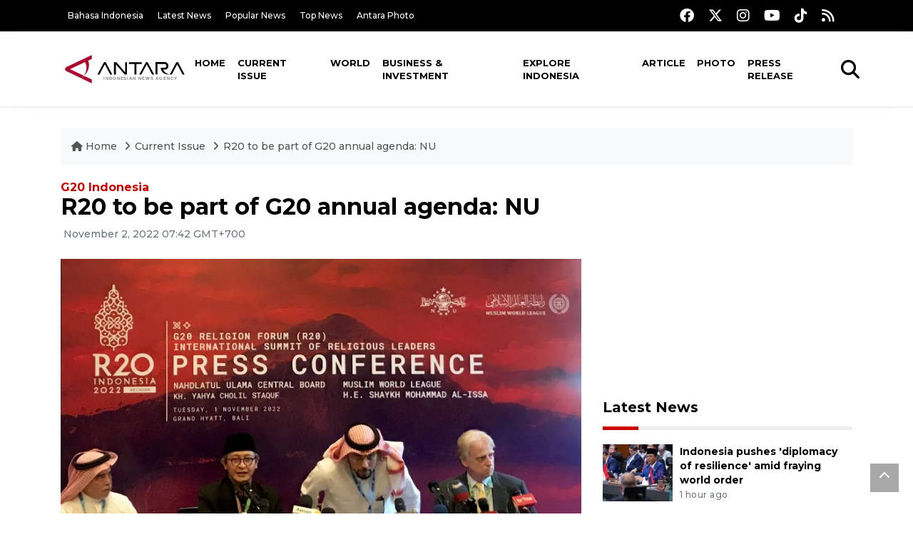

--- FILE ---
content_type: text/html; charset=UTF-8
request_url: https://en.antaranews.com/news/258077/r20-to-be-part-of-g20-annual-agenda-nu?utm_source=antaranews&utm_medium=desktop&utm_campaign=related_news
body_size: 11117
content:
<!DOCTYPE html>
<html lang="en">
<head>
	<meta charset="utf-8">
	<title>R20 to be part of G20 annual agenda: NU - ANTARA News</title>
	<meta name="description" content="The Nahdlatul Ulama&amp;rsquo;s (NU&amp;rsquo;s) central executive board, which initiated the G20 Religion Forum (R20), has assured that the forum will be a part of ...">
	<meta name="author" content="antaranews.com">
	<meta name="viewport" content="width=device-width, initial-scale=1">
	<!-- Favicon -->
<link rel="shortcut icon" href="https://en.antaranews.com/assets/img/favicon/favicon.ico" type="image/x-icon" />
<link rel="apple-touch-icon" sizes="57x57" href="https://en.antaranews.com/assets/img/favicon/apple-icon-57x57.png" />
<link rel="apple-touch-icon" sizes="60x60" href="https://en.antaranews.com/assets/img/favicon/apple-icon-60x60.png" />
<link rel="apple-touch-icon" sizes="72x72" href="https://en.antaranews.com/assets/img/favicon/apple-icon-72x72.png" />
<link rel="apple-touch-icon" sizes="76x76" href="https://en.antaranews.com/assets/img/favicon/apple-icon-76x76.png" />
<link rel="apple-touch-icon" sizes="114x114" href="https://en.antaranews.com/assets/img/favicon/apple-icon-114x114.png" />
<link rel="apple-touch-icon" sizes="120x120" href="https://en.antaranews.com/assets/img/favicon/apple-icon-120x120.png" />
<link rel="apple-touch-icon" sizes="144x144" href="https://en.antaranews.com/assets/img/favicon/apple-icon-144x144.png" />
<link rel="apple-touch-icon" sizes="152x152" href="https://en.antaranews.com/assets/img/favicon/apple-icon-152x152.png" />
<link rel="apple-touch-icon" sizes="180x180" href="https://en.antaranews.com/assets/img/favicon/apple-icon-180x180.png" />
<link rel="icon" type="image/png" sizes="192x192"  href="https://en.antaranews.com/assets/img/favicon/android-icon-192x192.png" />
<link rel="icon" type="image/png" sizes="32x32" href="https://en.antaranews.com/assets/img/favicon/favicon-32x32.png" />
<link rel="icon" type="image/png" sizes="96x96" href="https://en.antaranews.com/assets/img/favicon/favicon-96x96.png" />
<link rel="icon" type="image/png" sizes="16x16" href="https://en.antaranews.com/assets/img/favicon/favicon-16x16.png" />
<link rel="manifest" href="/manifest.json" />
<meta name="msapplication-TileColor" content="#ffffff" />
<meta name="msapplication-TileImage" content="https://en.antaranews.com/assets/img/favicon/ms-icon-144x144.png" />
<meta name="theme-color" content="#ffffff" />	<link rel="canonical" href="https://en.antaranews.com/news/258077/r20-to-be-part-of-g20-annual-agenda-nu" />	
<link rel="image_src" href="https://cdn.antaranews.com/cache/1200x800/2022/11/01/3950B7E0-5C1F-4E4D-9850-51C66CDDE452.jpeg" />
<link rel="preload" as="image" href="https://cdn.antaranews.com/cache/1200x800/2022/11/01/3950B7E0-5C1F-4E4D-9850-51C66CDDE452.jpeg.webp" imagesrcset="https://cdn.antaranews.com/cache/360x240/2022/11/01/3950B7E0-5C1F-4E4D-9850-51C66CDDE452.jpeg.webp 360w, https://cdn.antaranews.com/cache/800x533/2022/11/01/3950B7E0-5C1F-4E4D-9850-51C66CDDE452.jpeg.webp 800w, https://cdn.antaranews.com/cache/1200x800/2022/11/01/3950B7E0-5C1F-4E4D-9850-51C66CDDE452.jpeg.webp 1200w">
<meta property="og:title" content="R20 to be part of G20 annual agenda: NU" />
<meta property="og:type" content="website" />
<meta property="og:description" content="The Nahdlatul Ulama&amp;rsquo;s (NU&amp;rsquo;s) central executive board, which initiated the G20 Religion Forum (R20), has assured that the forum will be a part of ..." />
<meta property="og:image" content="https://cdn.antaranews.com/cache/1200x800/2022/11/01/3950B7E0-5C1F-4E4D-9850-51C66CDDE452.jpeg"/>
<meta property="og:site_name" content="Antara News" />
<meta property="og:locale" content="en_ID" />
<meta property="og:url" content="https://en.antaranews.com/news/258077/r20-to-be-part-of-g20-annual-agenda-nu" />
<meta property="article:author" content="https://www.facebook.com/antaranewsdotcom" />
<meta property="article:section" content="Indonesia" />
<meta property="fb:app_id" content="558190404243031"/>
<meta itemprop="datePublished" content="2022-11-02T07:42:32+07:00" />
<meta property="article:published_time" content="2022-11-02T07:42:32+07:00" />
<meta name="twitter:card" content="summary_large_image" />
<meta name="twitter:site" content="@antaranews" />
<meta name="twitter:creator" content="@antaranews">
<meta name="twitter:title" content="R20 to be part of G20 annual agenda: NU" />
<meta name="twitter:description" content="The Nahdlatul Ulama&amp;rsquo;s (NU&amp;rsquo;s) central executive board, which initiated the G20 Religion Forum (R20), has assured that the forum will be a part of ..." />
<meta name="twitter:image" content="https://cdn.antaranews.com/cache/1200x800/2022/11/01/3950B7E0-5C1F-4E4D-9850-51C66CDDE452.jpeg" />
<meta name="twitter:domain" content="www.antaranews.com">
	<script type="application/ld+json">{"@context":"https://schema.org","@type":"NewsArticle","headline":"R20 to be part of G20 annual agenda: NU","mainEntityOfPage":{"@type":"WebPage","@id":"https://en.antaranews.com/news/258077/r20-to-be-part-of-g20-annual-agenda-nu"},"url":"https://en.antaranews.com/news/258077/r20-to-be-part-of-g20-annual-agenda-nu","image":{"@type":"ImageObject","url":"https://cdn.antaranews.com/cache/1200x800/2022/11/01/3950B7E0-5C1F-4E4D-9850-51C66CDDE452.jpeg","height":800,"width":1200},"datePublished":"2022-11-02T07:42:32+07:00","dateModified":"2022-11-02T07:42:32+07:00","author":{"@type":"Person","name":"Genta Tenri M, Suharto","url":"https://m.antaranews.com/author/H-SHT"},"editor":{"@type":"Person","name":"Fardah Assegaf"},"publisher":{"@type":"Organization","name":"ANTARA","logo":{"@type":"ImageObject","url":"https://www.antaranews.com/img/antaranews.com.png","width":353,"height":60}},"description":"The Nahdlatul Ulama&amp;rsquo;s (NU&amp;rsquo;s) central executive board, which initiated the G20 Religion Forum (R20), has assured that the forum will be a part of ..."}</script><script type="application/ld+json">{"@context":"https://schema.org","@type":"WebSite","url":"https://en.antaranews.com","potentialAction":{"@type":"SearchAction","target":"https://en.antaranews.com/search?q={search_term_string}","query-input":"required name=search_term_string"}}</script><script type="application/ld+json">{"@context":"https://schema.org","@type":"Organization","url":"https://www.antaranews.com","logo":"https://www.antaranews.com/img/antaranews.com.png","sameAs":["https://www.facebook.com/antaranewsdotcom/","https://www.twitter.com/antaranews","https://www.instagram.com/antaranewscom/","https://www.youtube.com/@AntaraTV","https://www.tiktok.com/@antaranews"]}</script><script type="application/ld+json">{"@context":"https://schema.org","@type":"BreadcrumbList","name":"BreadcrumbList","itemListElement":[{"@type":"ListItem","position":1,"item":{"name":"Home","@id":"https://en.antaranews.com"}},{"@type":"ListItem","position":2,"item":{"name":"Current Issue","@id":"https://en.antaranews.com/"}},{"@type":"ListItem","position":3,"item":{"name":"R20 to be part of G20 annual agenda: NU","@id":"https://en.antaranews.com/news/258077/r20-to-be-part-of-g20-annual-agenda-nu"}}]}</script>	<link rel="preconnect" href="https://static.antaranews.com" />
	<link rel="preconnect" href="https://img.antaranews.com" />
	<link rel="preconnect" href="https://fonts.googleapis.com">
	<link rel="preconnect" href="https://fonts.gstatic.com" crossorigin>
	<link rel="preconnect" href="https://www.google-analytics.com" crossorigin />
	<link rel="preconnect" href="https://www.googletagmanager.com" crossorigin />
	<link rel="preconnect" href="https://www.googletagservices.com" crossorigin />
	<link rel="preconnect" href="https://pagead2.googlesyndication.com" crossorigin />
	<link rel="dns-prefetch" href="https://ads.antaranews.com" />
	<link href="https://cdn.antaranews.com" rel="dns-prefetch" />
	<link href="https://fonts.googleapis.com/css2?family=Montserrat:ital,wght@0,300;0,500;0,700;1,300;1,500&display=swap" rel="preload" as="style" crossorigin />
	<link href="https://fonts.googleapis.com/css2?family=Montserrat:ital,wght@0,300;0,500;0,700;1,300;1,500&display=swap" rel="stylesheet" />
	<link href="https://cdnjs.cloudflare.com/ajax/libs/font-awesome/6.4.2/css/all.min.css" rel="preload" as="style" crossorigin />
	<link href="/assets/css/style.css?v=1.11" rel="stylesheet">
	<link href="/assets/css/custom.css?v=1.12" rel="stylesheet">
	<link rel="stylesheet" href="https://en.antaranews.com/assets/css/shareon.min.css" /></head>
<body>
<header>
	<div class="topbar d-none d-sm-block">
			<div class="container">
					<div class="row">
							<div class="col-sm-12 col-md-9">
								<div class="list-unstyled topbar-left">
									<ul class="topbar-link">
										<li><a href="https://www.antaranews.com" title="Bahasa Indonesia" class="">Bahasa Indonesia</a></li>
										<li><a href="https://en.antaranews.com/latest-news" title="Latest News">Latest News</a></li>
										<li><a href="https://en.antaranews.com/popular-news" title="Popular News">Popular News</a></li>
										<li><a href="https://en.antaranews.com/top-news" title="Top News">Top News</a></li>
										<li><a href="https://www.antarafoto.com" title="Antara Photo" target="_blank">Antara Photo</a></li>
									</ul>
								</div>
							</div>
							<div class="col-sm-12 col-md-3">
								<div class="list-unstyled topbar-right">
									<ul class="topbar-sosmed">
										<li><a href="https://www.facebook.com/antaranewsdotcom/" title="Facebook ANTARA"><i class="fa-brands fa-facebook fa-lg"></i></a></li>
										<li><a href="https://www.twitter.com/antaranews" title="Twitter ANTARA"><i class="fa-brands fa-x-twitter fa-lg"></i></a></li>
										<li><a href="https://www.instagram.com/antaranewscom/" title="Instagram ANTARA"><i class="fa-brands fa-instagram fa-lg"></i></a></li>
										<li><a href="https://www.youtube.com/@AntaraTV" title="Youtube ANTARA"><i class="fa-brands fa-youtube fa-lg"></i></a></li>
										<li><a href="https://www.tiktok.com/@antaranews" title="Tiktok ANTARA"><i class="fa-brands fa-tiktok fa-lg"></i></a></li>
										<li><a href="https://en.antaranews.com/rss"><i class="fa fa-rss fa-lg" title="RSS ANTARA"></i></a></li>
									</ul>
								</div>
							</div>
					</div>
			</div>
	</div>
	<div class="navigation-wrap navigation-shadow bg-white">
		<nav class="navbar navbar-hover navbar-expand-lg navbar-soft">
			<div class="container">
				<div class="offcanvas-header">
					<div data-toggle="modal" data-target="#modal_aside_right" class="btn-md">
						<span class="navbar-toggler-icon"></span>
					</div>
				</div>
				<figure class="mb-0 mx-auto">
					<a href="/" title="ANTARA News">
						<img src="https://static.antaranews.com/img/ANTARA-en.svg" style="width:180px" width="180px" height="40px" alt="ANTARA News">
					</a>
				</figure>
				<div class="collapse navbar-collapse justify-content-between" id="main_nav99">
					<ul class="navbar-nav ml-auto ">
						<li class="nav-item">
							<a class="nav-link" href="/"> Home </a>
						</li>
						<li class="nav-item active"><a class="nav-link" href="https://en.antaranews.com/current-issue" title="Current Issue">Current Issue</a></li><li class="nav-item"><a class="nav-link" href="https://en.antaranews.com/world" title="World">World</a></li><li class="nav-item"><a class="nav-link" href="https://en.antaranews.com/business-investment" title="Business & Investment">Business & Investment</a></li><li class="nav-item"><a class="nav-link" href="https://en.antaranews.com/explore-indonesia" title="Explore Indonesia">Explore Indonesia</a></li><li class="nav-item"><a class="nav-link" href="https://en.antaranews.com/article" title="Article">Article</a></li><li class="nav-item"><a class="nav-link" href="https://en.antaranews.com/photo" title="Photo">Photo</a></li><li class="nav-item"><a class="nav-link" href="https://en.antaranews.com/press-release" title="Press Release">Press Release</a></li>											</ul>

					<!-- Search bar.// -->
					<ul class="navbar-nav ">
						<li class="nav-item search hidden-xs hidden-sm">
						<a class="nav-link" href="#"><i class="fa fa-search fa-2xl"></i></a></li>
					</ul>
					<!-- Search content bar.// -->
					<div class="top-search navigation-shadow">
						<div class="container">
							<div class="input-group">
								<form method="get" action="https://en.antaranews.com/search">
									<div class="row no-gutters mt-3">
										<div class="col">
											<input name="q" class="form-control border-secondary border-right-0 rounded-0" type="search" value="" placeholder="Keyword" id="q">
										</div>
										<div class="col-auto">
											<button type="submit" class="btn btn-outline-secondary border-left-0 rounded-0 rounded-right btn-search" aria-label="Cari">
												<i class="fa fa-search fa-2xl"></i>
											</button>
										</div>
									</div>
								</form>
							</div>
						</div>
					</div>
				</div>
			</div>
		</nav>
	</div>

	<div id="modal_aside_right" class="modal fixed-left fade" tabindex="-1" role="dialog">
    <div class="modal-dialog modal-dialog-aside" role="document">
			<div class="modal-content">
				<div class="modal-header">
					<div class="widget__form-search-bar  ">
						<div class="row no-gutters">
								<div class="col">
										<input class="form-control border-secondary border-right-0 rounded-0" value="" placeholder="Search">
								</div>
								<div class="col-auto">
										<button class="btn btn-outline-secondary border-left-0 rounded-0 rounded-right">
												<i class="fa fa-search"></i>
										</button>
								</div>
						</div>
					</div>
					<button type="button" class="close" data-dismiss="modal" aria-label="Close">
							<span aria-hidden="true">&times;</span>
					</button>
				</div>
				<div class="modal-body">
					<nav class="list-group list-group-flush">
							<ul class="navbar-nav ">
									<li class="nav-item dropdown">
											<a class="nav-link active dropdown-toggle text-dark" href="#" data-toggle="dropdown"> Home
											</a>
											<ul class="dropdown-menu dropdown-menu-left">
													<li><a class="dropdown-item text-dark" href="/homepage-v1.html"> Home version one </a>
													</li>
													<li><a class="dropdown-item text-dark" href="homepage-v2.html"> Home version two </a>
													</li>
													<li><a class="dropdown-item text-dark" href="/homepage-v3.html"> Home version three </a>
													</li>
													<li><a class="dropdown-item text-dark" href="/homepage-v4.html"> Home version four </a>
													</li>
											</ul>
									</li>
									<li class="nav-item dropdown">
											<a class="nav-link dropdown-toggle  text-dark" href="#" data-toggle="dropdown"> Pages </a>
											<ul class="dropdown-menu animate fade-up">

													<li><a class="dropdown-item icon-arrow  text-dark" href="#"> Blog </a>
															<ul class="submenu dropdown-menu  animate fade-up">
																	<li><a class="dropdown-item" href="/category-style-v1.html">Style 1</a></li>
																	<li><a class="dropdown-item" href="/category-style-v2.html">Style 2</a></li>
																	<li><a class="dropdown-item" href="/category-style-v3.html">Style 3</a></li>

																	<li><a class="dropdown-item icon-arrow  text-dark" href="">Submenu item 3 </a>
																			<ul class="submenu dropdown-menu  animate fade-up">
																					<li><a class="dropdown-item" href="">Multi level 1</a></li>
																					<li><a class="dropdown-item" href="">Multi level 2</a></li>
																			</ul>
																	</li>
																	<li><a class="dropdown-item  text-dark" href="">Submenu item 4</a></li>
																	<li><a class="dropdown-item" href="">Submenu item 5</a></li>
															</ul>
													</li>
													<li><a class="dropdown-item icon-arrow  text-dark" href="#"> Blog single detail </a>
															<ul class="submenu dropdown-menu  animate fade-up">
																	<li><a class="dropdown-item" href="/article-detail-v1.html">Style 1</a></li>
																	<li><a class="dropdown-item" href="/article-detail-v2.html">Style 2</a></li>
																	<li><a class="dropdown-item" href="/article-detail-v3.html">Style 3</a></li>

															</ul>
													</li>

													<li><a class="dropdown-item icon-arrow  text-dark" href="#"> Search Result </a>
															<ul class="submenu dropdown-menu  animate fade-up">
																	<li><a class="dropdown-item" href="/search-result.html">Style 1</a></li>
																	<li><a class="dropdown-item" href="/search-result-v1.html">Style 2</a></li>
															</ul>
													</li>
													<li><a class="dropdown-item  text-dark" href="/login.html">Login </a>
													<li><a class="dropdown-item  text-dark" href="/register.html"> Register </a>
													<li><a class="dropdown-item  text-dark" href="/contact.html"> Contact </a>
													<li><a class="dropdown-item  text-dark" href="/404.html"> 404 Error </a>
											</ul>
									</li>

									<li class="nav-item dropdown">
											<a class="nav-link active dropdown-toggle  text-dark" href="#" data-toggle="dropdown"> About
											</a>
											<ul class="dropdown-menu dropdown-menu-left">
													<li><a class="dropdown-item" href="/about-us.html"> Style 1 </a>
													</li>
													<li><a class="dropdown-item" href="/about-us-v1.html"> Style 2 </a></li>

											</ul>
									</li>


									<li class="nav-item"><a class="nav-link  text-dark" href="#"> Category </a></li>
									<li class="nav-item"><a class="nav-link  text-dark" href="/contact.html"> contact </a></li>
							</ul>
					</nav>
				</div>
				<div class="modal-footer">
						<p>© 2020</p>
				</div>
			</div>
    </div>
	</div>
</header>		<section class="pb-80">
			
			<div class="container">
		<div class="row">
			<div class="col-md-12">
				<ul class="breadcrumbs bg-light mb-4"><li class="breadcrumbs__item">
							<a href="https://en.antaranews.com" class="breadcrumbs__url">
								<i class="fa fa-home"></i> Home </a>
						</li><li class="breadcrumbs__item">
							<a href="https://en.antaranews.com/" class="breadcrumbs__url">Current Issue</a>
						</li><li class="breadcrumbs__item">
							<a href="https://en.antaranews.com/news/258077/r20-to-be-part-of-g20-annual-agenda-nu" class="breadcrumbs__url">R20 to be part of G20 annual agenda: NU</a>
						</li></ul>
			</div>
		</div>
	</div>			
      <div class="container">
        <div class="row">
          <div class="col-md-8">
            <div class="wrap__article-detail">
							<h3 class="slug mb-0"><a href="https://en.antaranews.com/slug/g20-indonesia" title="G20 Indonesia">G20 Indonesia</a></h3>							<div class="wrap__article-detail-title" id="newsId" data-id="258077">
								<h1>R20 to be part of G20 annual agenda: NU</h1>
              </div>
							              <div class="wrap__article-detail-info">
                <ul class="list-inline">
                  <li class="list-inline-item">
                    <span class="text-secondary font-weight-normal">
											<i class="fa fa-clock-o"></i> November 2, 2022 07:42 GMT+700                    </span>
                  </li>
                </ul>
              </div>
							<div class="wrap__article-detail-image mt-4">
										<figure>
											<picture>
												<source type="image/webp" srcset="https://cdn.antaranews.com/cache/360x240/2022/11/01/3950B7E0-5C1F-4E4D-9850-51C66CDDE452.jpeg.webp 360w, https://cdn.antaranews.com/cache/800x533/2022/11/01/3950B7E0-5C1F-4E4D-9850-51C66CDDE452.jpeg.webp 800w, https://cdn.antaranews.com/cache/1200x800/2022/11/01/3950B7E0-5C1F-4E4D-9850-51C66CDDE452.jpeg.webp 1200w">
												<img class="img-fluid" src="https://cdn.antaranews.com/cache/1200x800/2022/11/01/3950B7E0-5C1F-4E4D-9850-51C66CDDE452.jpeg" srcset="https://cdn.antaranews.com/cache/360x240/2022/11/01/3950B7E0-5C1F-4E4D-9850-51C66CDDE452.jpeg 360w, https://cdn.antaranews.com/cache/800x533/2022/11/01/3950B7E0-5C1F-4E4D-9850-51C66CDDE452.jpeg 800w, https://cdn.antaranews.com/cache/1200x800/2022/11/01/3950B7E0-5C1F-4E4D-9850-51C66CDDE452.jpeg 1200w" width="1200px" height="800px" alt="R20 to be part of G20 annual agenda: NU" />
											</picture>
											<figcaption class="fig-caption text-left">Spokesperson for the G20 Religion Forum (R20), Muhammad Najib Azca (second left), and spokesperson for the Muslim World League, Abdulwahab Alshehri (second right), at a press conference on R20 in Nusa Dua, Badung, Bali, on Tuesday (November 1, 2022). (ANTARA/Genta Tenri Mawangi)</figcaption>
										</figure>
									</div>              <div class="wrap__article-detail-content post-content">
								<blockquote class="block-quote font-italic">We have built good communication with several parties in India, which will become the next G20 chair. They also assured the meeting will continue next year.</blockquote>Badung, Bali (ANTARA) - The Nahdlatul Ulama&rsquo;s (NU&rsquo;s) central executive board, which initiated the G20 Religion Forum (R20), has assured that the forum will be a part of the G20 annual agenda, including during India&#39;s G20 Presidency in 2023.<br /><br />

 <br /><br />

R20 spokesperson Muhammad Najib Azca said that his side has built communication with the relevant parties in India to discuss the continuation of R20 next year.<br /><br />

 <br /><br />

&quot;We have built good communication with several parties in India, which will become the next G20 chair. They also assured the meeting will continue next year,&quot; he said at a press conference in Nusa Dua, Bali, on Tuesday.<br /><br />

<br />
<span class="baca-juga"><b>Related news: <a href="https://en.antaranews.com/news/257325/r20-seeks-major-religions-involvement-in-addressing-global-issues"  title="R20 seeks major religions' involvement in addressing global issues">R20 seeks major religions&#39; involvement in addressing global issues</a></b></span><br />
 <br /><br />

Azca, who is deputy secretary general of the NU&rsquo;s central executive board, said that several representatives of religious groups from India will attend the G20 Religion Forum in  Bali on November 2&ndash;3, 2022.<br /><br />

 <br /><br />

&quot;Several Indian religious figures are attending the R20 forum and are participating in this event,&quot; he said.<br /><br />

 <br /><br />

R20 is part of a series of G20 events initiated under Indonesia&#39;s G20 Presidency. It is a forum of inter-religious figures from various countries. The NU&rsquo;s central executive board initiated the forum in cooperation with the Muslim World League (MWL).<br /><br />

 <br /><br />

During a media briefing in Nusa Dua earlier in the day, chief of the NU&rsquo;s central executive board, K.H. Yahya Cholil Staquf, said that the idea of creating R20 emerged from a NU congress in December 2021<br /><br />

<br />
<span class="baca-juga"><b>Related news: <a href="https://en.antaranews.com/news/252561/world-religious-figures-expected-to-attend-bali-r20-forum-pbnu"  title="World religious figures expected to attend Bali R20 Forum: PBNU">World religious figures expected to attend Bali R20 Forum: PBNU</a></b></span><br />
 <br /><br />

&quot;The idea is to gather international religious leaders to hold a dialogue in an honest and modest way about two fundamental topics: first, how to respond to the question of different inter-religious groups; and second, how religious figures can serve as a source of solutions to a wide range of global issues,&quot; he informed.<br /><br />

 <br /><br />

He expressed the hope that R20 will not merely serve as a conference, but also as a global movement.<br /><br />

 <br /><br />

To that end, the NU&rsquo;s central executive board has teamed up with the Muslim World League as an organization that protects Islamic organizations and Muslims at the global level, he said.<br /><br />

 <br /><br />

&quot;We believe that through cooperation with the World Muslim League, the vision to turn this movement into a global movement will come true,&quot; he added.<br /><br />

 <br /><br />

R20 is an important forum for global religious leaders to discuss solutions to a wide range of global issues so <b>MWL </b>has deemed it necessary to be a part of the forum, MWL secretary general Syekh Mohammed Al-Issa said during a media briefing with Staquf in Nusa Dua on Tuesday.<br /><br />

 <br /><br />

&quot;Our common task is to build harmony among different groups. The R20 forum is very important so that we can realize various ideas to create real peace. So far, many dialogues have been held, but they have all ended up at concept level,&quot; he noted.<br /><br />

 <br /><br />

The G20 Religion Forum will be held at Grand Hyatt, Nusa Dua. The forum will bring together 400 delegates, including 160 inter-faith figures from various organizations at the national, regional, and international levels.<br /><br />

 <br /><br />

President Joko Widodo is scheduled to open the forum.  <br />
<br />
<br />
<span class="baca-juga"><b>Related news: <a href="https://en.antaranews.com/news/258005/wml-concurs-on-setting-up-permanent-cooperation-with-r20-nu"  title="WML concurs on setting up permanent cooperation with R20, NU">WML concurs on setting up permanent cooperation with R20, NU</a><br />
<br />
Related news: <a href="https://en.antaranews.com/news/257705/mwl-secretary-general-hopes-r20-positively-affects-world-peace-pbnu"  title="MWL Secretary General hopes R20 positively affects world peace: PBNU">MWL Secretary General hopes R20 positively affects world peace: PBNU</a></b></span><br /><br /><p class="text-muted mt-2 small">Translator: Genta Tenri M, Suharto<br />Editor: Fardah Assegaf<br />								Copyright &copy; ANTARA 2022</p>
              </div>
            </div>
						
						<div class="blog-tags">
              <ul class="list-inline">
                <li class="list-inline-item">
                  <i class="fa fa-tags">
                  </i>
                </li><li class="list-inline-item"><a href="https://en.antaranews.com/tag/r20" title="R20">R20</a></li><li class="list-inline-item"><a href="https://en.antaranews.com/tag/g20" title="G20">G20</a></li></ul>
            </div><div class="share-wrapper shareon mb-4">
	<a class="facebook" data-title="Bagikan di Facebook"></a>
	<a class="twitter" data-title="Bagikan di Twitter"></a>
	<a class="whatsapp" data-title="Bagikan via Whatsapp"></a>
	<a class="telegram" data-title="Bagikan via Telegram"></a>
	<a class="pinterest" data-title="Bagikan di Pinterest"></a>
	<a class="linkedin" data-title="Bagikan via Linkedin"></a>
	<a class="viber" data-title="Bagikan di Viber"></a>
	<a class="vkontakte" data-title="Bagikan di Vkontakte"></a>
	<a class="copy-url" data-title="Salin URL"></a>
</div><div class="wrapper__list__article mb-0">
					<h4 class="border_section">Related News</h4>
					<div class="row">
		<div class="col-md-4">
			<div class="mb-4">
				<div class="article__entry">
					<div class="article__image position-relative">
						<a href="https://en.antaranews.com/news/252561/world-religious-figures-expected-to-attend-bali-r20-forum-pbnu?utm_source=antaranews&utm_medium=desktop&utm_campaign=related_news" title="World religious figures expected to attend Bali R20 Forum: PBNU">
							<picture>
								<source type="image/webp" data-srcset="https://cdn.antaranews.com/cache/270x180/2022/09/30/Screenshot_2022-09-30-16-03-46-03_f9ee0578fe1cc94de7482bd41accb329.jpg.webp">
								<img class="img-fluid lazyload" data-src="https://cdn.antaranews.com/cache/270x180/2022/09/30/Screenshot_2022-09-30-16-03-46-03_f9ee0578fe1cc94de7482bd41accb329.jpg" alt="World religious figures expected to attend Bali R20 Forum: PBNU" width="270px" height="180px" />
							</picture>
						</a>
						
					</div>
					<div class="article__content">
						
						<h3 class="post_title post_title_small"><a href="https://en.antaranews.com/news/252561/world-religious-figures-expected-to-attend-bali-r20-forum-pbnu?utm_source=antaranews&utm_medium=desktop&utm_campaign=related_news" title="World religious figures expected to attend Bali R20 Forum: PBNU">World religious figures expected to attend Bali R20 Forum: PBNU</a></h3>
						<ul class="list-inline">
							<li class="list-inline-item"><span class="text-secondary">30th September 2022</span></li>
						</ul>
					</div>
				</div>
			</div>
		</div>
		<div class="col-md-4">
			<div class="mb-4">
				<div class="article__entry">
					<div class="article__image position-relative">
						<a href="https://en.antaranews.com/news/393741/indonesian-vp-briefs-president-prabowo-on-g20-summit-outcomes?utm_source=antaranews&utm_medium=desktop&utm_campaign=related_news" title="Indonesian VP briefs President Prabowo on G20 Summit outcomes">
							<picture>
								<source type="image/webp" data-srcset="https://cdn.antaranews.com/cache/270x180/2025/11/25/gibran-prabs.jpg.webp">
								<img class="img-fluid lazyload" data-src="https://cdn.antaranews.com/cache/270x180/2025/11/25/gibran-prabs.jpg" alt="Indonesian VP briefs President Prabowo on G20 Summit outcomes" width="270px" height="180px" />
							</picture>
						</a>
						
					</div>
					<div class="article__content">
						
						<h3 class="post_title post_title_small"><a href="https://en.antaranews.com/news/393741/indonesian-vp-briefs-president-prabowo-on-g20-summit-outcomes?utm_source=antaranews&utm_medium=desktop&utm_campaign=related_news" title="Indonesian VP briefs President Prabowo on G20 Summit outcomes">Indonesian VP briefs President Prabowo on G20 Summit outcomes</a></h3>
						<ul class="list-inline">
							<li class="list-inline-item"><span class="text-secondary">26th November 2025</span></li>
						</ul>
					</div>
				</div>
			</div>
		</div>
		<div class="col-md-4">
			<div class="mb-4">
				<div class="article__entry">
					<div class="article__image position-relative">
						<a href="https://en.antaranews.com/news/393373/vp-gibran-concludes-g20-mission-highlights-indonesias-key-agendas?utm_source=antaranews&utm_medium=desktop&utm_campaign=related_news" title="VP Gibran concludes G20 mission, highlights Indonesia&#039;s key agendas">
							<picture>
								<source type="image/webp" data-srcset="https://cdn.antaranews.com/cache/270x180/2025/11/24/gibran-tiba.jpg.webp">
								<img class="img-fluid lazyload" data-src="https://cdn.antaranews.com/cache/270x180/2025/11/24/gibran-tiba.jpg" alt="VP Gibran concludes G20 mission, highlights Indonesia&#039;s key agendas" width="270px" height="180px" />
							</picture>
						</a>
						
					</div>
					<div class="article__content">
						
						<h3 class="post_title post_title_small"><a href="https://en.antaranews.com/news/393373/vp-gibran-concludes-g20-mission-highlights-indonesias-key-agendas?utm_source=antaranews&utm_medium=desktop&utm_campaign=related_news" title="VP Gibran concludes G20 mission, highlights Indonesia&#039;s key agendas">VP Gibran concludes G20 mission, highlights Indonesia's key agendas</a></h3>
						<ul class="list-inline">
							<li class="list-inline-item"><span class="text-secondary">24th November 2025</span></li>
						</ul>
					</div>
				</div>
			</div>
		</div>
		<div class="col-md-4">
			<div class="mb-4">
				<div class="article__entry">
					<div class="article__image position-relative">
						<a href="https://en.antaranews.com/news/393349/ai-gains-must-be-equal-including-raw-material-supplier-nation-gibran?utm_source=antaranews&utm_medium=desktop&utm_campaign=related_news" title="AI gains must be equal, including raw-material supplier nation: Gibran">
							<picture>
								<source type="image/webp" data-srcset="https://cdn.antaranews.com/cache/270x180/2025/11/23/20251123_205555_WhatsApp.jpg.webp">
								<img class="img-fluid lazyload" data-src="https://cdn.antaranews.com/cache/270x180/2025/11/23/20251123_205555_WhatsApp.jpg" alt="AI gains must be equal, including raw-material supplier nation: Gibran" width="270px" height="180px" />
							</picture>
						</a>
						
					</div>
					<div class="article__content">
						
						<h3 class="post_title post_title_small"><a href="https://en.antaranews.com/news/393349/ai-gains-must-be-equal-including-raw-material-supplier-nation-gibran?utm_source=antaranews&utm_medium=desktop&utm_campaign=related_news" title="AI gains must be equal, including raw-material supplier nation: Gibran">AI gains must be equal, including raw-material supplier nation: Gibran</a></h3>
						<ul class="list-inline">
							<li class="list-inline-item"><span class="text-secondary">24th November 2025</span></li>
						</ul>
					</div>
				</div>
			</div>
		</div>
		<div class="col-md-4">
			<div class="mb-4">
				<div class="article__entry">
					<div class="article__image position-relative">
						<a href="https://en.antaranews.com/news/393317/g20-summit-indonesia-rejects-dictating-models-of-global-cooperation?utm_source=antaranews&utm_medium=desktop&utm_campaign=related_news" title="G20 Summit: Indonesia rejects &#039;dictating&#039; models of global cooperation">
							<picture>
								<source type="image/webp" data-srcset="https://cdn.antaranews.com/cache/270x180/2025/11/23/20251123_205555_WhatsApp.jpg.webp">
								<img class="img-fluid lazyload" data-src="https://cdn.antaranews.com/cache/270x180/2025/11/23/20251123_205555_WhatsApp.jpg" alt="G20 Summit: Indonesia rejects &#039;dictating&#039; models of global cooperation" width="270px" height="180px" />
							</picture>
						</a>
						
					</div>
					<div class="article__content">
						
						<h3 class="post_title post_title_small"><a href="https://en.antaranews.com/news/393317/g20-summit-indonesia-rejects-dictating-models-of-global-cooperation?utm_source=antaranews&utm_medium=desktop&utm_campaign=related_news" title="G20 Summit: Indonesia rejects &#039;dictating&#039; models of global cooperation">G20 Summit: Indonesia rejects 'dictating' models of global cooperation</a></h3>
						<ul class="list-inline">
							<li class="list-inline-item"><span class="text-secondary">24th November 2025</span></li>
						</ul>
					</div>
				</div>
			</div>
		</div>
		<div class="col-md-4">
			<div class="mb-4">
				<div class="article__entry">
					<div class="article__image position-relative">
						<a href="https://en.antaranews.com/news/393301/indonesian-vp-highlights-mbg-food-security-in-g20-bilateral-talks?utm_source=antaranews&utm_medium=desktop&utm_campaign=related_news" title="Indonesian VP highlights MBG, food security in G20 bilateral talks">
							<picture>
								<source type="image/webp" data-srcset="https://cdn.antaranews.com/cache/270x180/2025/11/23/1941.jpg.webp">
								<img class="img-fluid lazyload" data-src="https://cdn.antaranews.com/cache/270x180/2025/11/23/1941.jpg" alt="Indonesian VP highlights MBG, food security in G20 bilateral talks" width="270px" height="180px" />
							</picture>
						</a>
						
					</div>
					<div class="article__content">
						
						<h3 class="post_title post_title_small"><a href="https://en.antaranews.com/news/393301/indonesian-vp-highlights-mbg-food-security-in-g20-bilateral-talks?utm_source=antaranews&utm_medium=desktop&utm_campaign=related_news" title="Indonesian VP highlights MBG, food security in G20 bilateral talks">Indonesian VP highlights MBG, food security in G20 bilateral talks</a></h3>
						<ul class="list-inline">
							<li class="list-inline-item"><span class="text-secondary">24th November 2025</span></li>
						</ul>
					</div>
				</div>
			</div>
		</div>
		<div class="col-md-4">
			<div class="mb-4">
				<div class="article__entry">
					<div class="article__image position-relative">
						<a href="https://en.antaranews.com/news/393265/indonesia-urges-g20-to-ensure-fairness-in-ai-driven-industrial-shift?utm_source=antaranews&utm_medium=desktop&utm_campaign=related_news" title="Indonesia urges G20 to ensure fairness in AI-driven industrial shift">
							<picture>
								<source type="image/webp" data-srcset="https://cdn.antaranews.com/cache/270x180/2025/11/23/20251123_205555_WhatsApp.jpg.webp">
								<img class="img-fluid lazyload" data-src="https://cdn.antaranews.com/cache/270x180/2025/11/23/20251123_205555_WhatsApp.jpg" alt="Indonesia urges G20 to ensure fairness in AI-driven industrial shift" width="270px" height="180px" />
							</picture>
						</a>
						
					</div>
					<div class="article__content">
						
						<h3 class="post_title post_title_small"><a href="https://en.antaranews.com/news/393265/indonesia-urges-g20-to-ensure-fairness-in-ai-driven-industrial-shift?utm_source=antaranews&utm_medium=desktop&utm_campaign=related_news" title="Indonesia urges G20 to ensure fairness in AI-driven industrial shift">Indonesia urges G20 to ensure fairness in AI-driven industrial shift</a></h3>
						<ul class="list-inline">
							<li class="list-inline-item"><span class="text-secondary">24th November 2025</span></li>
						</ul>
					</div>
				</div>
			</div>
		</div>
		<div class="col-md-4">
			<div class="mb-4">
				<div class="article__entry">
					<div class="article__image position-relative">
						<a href="https://en.antaranews.com/news/393261/angola-ethiopia-seek-deeper-farm-ties-with-indonesia-says-minister?utm_source=antaranews&utm_medium=desktop&utm_campaign=related_news" title="Angola, Ethiopia seek deeper farm ties with Indonesia, says minister">
							<picture>
								<source type="image/webp" data-srcset="https://cdn.antaranews.com/cache/270x180/2025/11/23/WhatsApp-Image-2025-11-23-at-03.01.25_35814165.jpg.webp">
								<img class="img-fluid lazyload" data-src="https://cdn.antaranews.com/cache/270x180/2025/11/23/WhatsApp-Image-2025-11-23-at-03.01.25_35814165.jpg" alt="Angola, Ethiopia seek deeper farm ties with Indonesia, says minister" width="270px" height="180px" />
							</picture>
						</a>
						
					</div>
					<div class="article__content">
						
						<h3 class="post_title post_title_small"><a href="https://en.antaranews.com/news/393261/angola-ethiopia-seek-deeper-farm-ties-with-indonesia-says-minister?utm_source=antaranews&utm_medium=desktop&utm_campaign=related_news" title="Angola, Ethiopia seek deeper farm ties with Indonesia, says minister">Angola, Ethiopia seek deeper farm ties with Indonesia, says minister</a></h3>
						<ul class="list-inline">
							<li class="list-inline-item"><span class="text-secondary">23rd November 2025</span></li>
						</ul>
					</div>
				</div>
			</div>
		</div>
		<div class="col-md-4">
			<div class="mb-4">
				<div class="article__entry">
					<div class="article__image position-relative">
						<a href="https://en.antaranews.com/news/393257/indonesia-draws-growing-g20-interest-in-farm-cooperation?utm_source=antaranews&utm_medium=desktop&utm_campaign=related_news" title="Indonesia draws growing G20 interest in farm cooperation">
							<picture>
								<source type="image/webp" data-srcset="https://cdn.antaranews.com/cache/270x180/2025/11/23/1000393504.jpg.webp">
								<img class="img-fluid lazyload" data-src="https://cdn.antaranews.com/cache/270x180/2025/11/23/1000393504.jpg" alt="Indonesia draws growing G20 interest in farm cooperation" width="270px" height="180px" />
							</picture>
						</a>
						
					</div>
					<div class="article__content">
						
						<h3 class="post_title post_title_small"><a href="https://en.antaranews.com/news/393257/indonesia-draws-growing-g20-interest-in-farm-cooperation?utm_source=antaranews&utm_medium=desktop&utm_campaign=related_news" title="Indonesia draws growing G20 interest in farm cooperation">Indonesia draws growing G20 interest in farm cooperation</a></h3>
						<ul class="list-inline">
							<li class="list-inline-item"><span class="text-secondary">23rd November 2025</span></li>
						</ul>
					</div>
				</div>
			</div>
		</div>
		<div class="col-md-4">
			<div class="mb-4">
				<div class="article__entry">
					<div class="article__image position-relative">
						<a href="https://en.antaranews.com/news/393249/indonesia-highlights-ai-and-critical-minerals-in-final-g20-session?utm_source=antaranews&utm_medium=desktop&utm_campaign=related_news" title="Indonesia highlights AI and critical minerals in final G20 session">
							<picture>
								<source type="image/webp" data-srcset="https://cdn.antaranews.com/cache/270x180/2025/11/23/IMG-20251123-WA0035.jpg.webp">
								<img class="img-fluid lazyload" data-src="https://cdn.antaranews.com/cache/270x180/2025/11/23/IMG-20251123-WA0035.jpg" alt="Indonesia highlights AI and critical minerals in final G20 session" width="270px" height="180px" />
							</picture>
						</a>
						
					</div>
					<div class="article__content">
						
						<h3 class="post_title post_title_small"><a href="https://en.antaranews.com/news/393249/indonesia-highlights-ai-and-critical-minerals-in-final-g20-session?utm_source=antaranews&utm_medium=desktop&utm_campaign=related_news" title="Indonesia highlights AI and critical minerals in final G20 session">Indonesia highlights AI and critical minerals in final G20 session</a></h3>
						<ul class="list-inline">
							<li class="list-inline-item"><span class="text-secondary">23rd November 2025</span></li>
						</ul>
					</div>
				</div>
			</div>
		</div>
		<div class="col-md-4">
			<div class="mb-4">
				<div class="article__entry">
					<div class="article__image position-relative">
						<a href="https://en.antaranews.com/news/393221/indonesia-touts-free-nutritious-meals-program-as-global-model-at-g20?utm_source=antaranews&utm_medium=desktop&utm_campaign=related_news" title="Indonesia touts free nutritious meals program as global model at G20">
							<picture>
								<source type="image/webp" data-srcset="https://cdn.antaranews.com/cache/270x180/2025/11/23/WhatsApp-Image-2025-11-22-at-23.14.50.jpeg.webp">
								<img class="img-fluid lazyload" data-src="https://cdn.antaranews.com/cache/270x180/2025/11/23/WhatsApp-Image-2025-11-22-at-23.14.50.jpeg" alt="Indonesia touts free nutritious meals program as global model at G20" width="270px" height="180px" />
							</picture>
						</a>
						
					</div>
					<div class="article__content">
						
						<h3 class="post_title post_title_small"><a href="https://en.antaranews.com/news/393221/indonesia-touts-free-nutritious-meals-program-as-global-model-at-g20?utm_source=antaranews&utm_medium=desktop&utm_campaign=related_news" title="Indonesia touts free nutritious meals program as global model at G20">Indonesia touts free nutritious meals program as global model at G20</a></h3>
						<ul class="list-inline">
							<li class="list-inline-item"><span class="text-secondary">23rd November 2025</span></li>
						</ul>
					</div>
				</div>
			</div>
		</div>
		<div class="col-md-4">
			<div class="mb-4">
				<div class="article__entry">
					<div class="article__image position-relative">
						<a href="https://en.antaranews.com/news/393157/vp-gibran-joins-mikta-bilateral-talks-at-g20-summit-sidelines?utm_source=antaranews&utm_medium=desktop&utm_campaign=related_news" title="VP Gibran joins MIKTA, bilateral talks at G20 Summit sidelines">
							<picture>
								<source type="image/webp" data-srcset="https://cdn.antaranews.com/cache/270x180/2025/11/23/WhatsApp-Image-2025-11-22-at-22.01.26.jpeg.webp">
								<img class="img-fluid lazyload" data-src="https://cdn.antaranews.com/cache/270x180/2025/11/23/WhatsApp-Image-2025-11-22-at-22.01.26.jpeg" alt="VP Gibran joins MIKTA, bilateral talks at G20 Summit sidelines" width="270px" height="180px" />
							</picture>
						</a>
						
					</div>
					<div class="article__content">
						
						<h3 class="post_title post_title_small"><a href="https://en.antaranews.com/news/393157/vp-gibran-joins-mikta-bilateral-talks-at-g20-summit-sidelines?utm_source=antaranews&utm_medium=desktop&utm_campaign=related_news" title="VP Gibran joins MIKTA, bilateral talks at G20 Summit sidelines">VP Gibran joins MIKTA, bilateral talks at G20 Summit sidelines</a></h3>
						<ul class="list-inline">
							<li class="list-inline-item"><span class="text-secondary">23rd November 2025</span></li>
						</ul>
					</div>
				</div>
			</div>
		</div></div></div>          </div>
          <div class="col-md-4">
						<aside class="mb-4" style="min-width:300px;min-height:250px;">
							<script async src="https://pagead2.googlesyndication.com/pagead/js/adsbygoogle.js?client=ca-pub-7452133798636650" crossorigin="anonymous"></script>
<!-- Responsive Ads -->
<ins class="adsbygoogle"
     style="display:block"
     data-ad-client="ca-pub-7452133798636650"
     data-ad-slot="2135828508"
     data-ad-format="auto"
     data-full-width-responsive="true"></ins>
<script>
     (adsbygoogle = window.adsbygoogle || []).push({});
</script>
						</aside>
						
<aside class="wrapper__list__article">
	<h4 class="border_section"><a href="https://en.antaranews.com/latest-news" title="Latest News">Latest News</a></h4>
	<div class="wrapper__list-number">
		
			<div class="mb-3">
				<div class="card__post card__post-list">
					<div class="image-sm position-relative">
						<a href="https://en.antaranews.com/news/400221/indonesia-pushes-diplomacy-of-resilience-amid-fraying-world-order?utm_source=antaranews&utm_medium=desktop&utm_campaign=popular_right" title="Indonesia pushes &#039;diplomacy of resilience&#039; amid fraying world order">
							<picture>
								<source type="image/webp" data-srcset="https://cdn.antaranews.com/cache/180x120/2025/10/29/176170708169018449d7bf7_WhatsApp_Image_2025_10_29_at_09_35_25.jpg.webp">
								<img class="img-fluid lazyload" data-src="https://cdn.antaranews.com/cache/180x120/2025/10/29/176170708169018449d7bf7_WhatsApp_Image_2025_10_29_at_09_35_25.jpg" alt="Indonesia pushes &#039;diplomacy of resilience&#039; amid fraying world order" />
							</picture>
						</a>
						
					</div>
					<div class="card__post__body ">
						<div class="card__post__content">
							
							<div class="card__post__title">
								<h3 class="post_title post_title_small"><a href="https://en.antaranews.com/news/400221/indonesia-pushes-diplomacy-of-resilience-amid-fraying-world-order?utm_source=antaranews&utm_medium=desktop&utm_campaign=popular_right" title="Indonesia pushes &#039;diplomacy of resilience&#039; amid fraying world order">Indonesia pushes 'diplomacy of resilience' amid fraying world order</a></h3>
							</div>
							<div class="card__post__author-info">
									<ul class="list-inline">
										<li class="list-inline-item"><span class="text-secondary">1 hour ago</span></li>
									</ul>
							</div>
						</div>
					</div>
				</div>
			</div>
			<div class="mb-3">
				<div class="card__post card__post-list">
					<div class="image-sm position-relative">
						<a href="https://en.antaranews.com/news/400137/indonesia-pushes-epr-to-drive-circular-economy-and-green-industry?utm_source=antaranews&utm_medium=desktop&utm_campaign=popular_right" title="Indonesia pushes EPR to drive circular economy and green industry">
							<picture>
								<source type="image/webp" data-srcset="https://cdn.antaranews.com/cache/180x120/2026/01/14/WhatsApp-Image-2025-07-25-at-09.08.20.jpeg.webp">
								<img class="img-fluid lazyload" data-src="https://cdn.antaranews.com/cache/180x120/2026/01/14/WhatsApp-Image-2025-07-25-at-09.08.20.jpeg" alt="Indonesia pushes EPR to drive circular economy and green industry" />
							</picture>
						</a>
						
					</div>
					<div class="card__post__body ">
						<div class="card__post__content">
							
							<div class="card__post__title">
								<h3 class="post_title post_title_small"><a href="https://en.antaranews.com/news/400137/indonesia-pushes-epr-to-drive-circular-economy-and-green-industry?utm_source=antaranews&utm_medium=desktop&utm_campaign=popular_right" title="Indonesia pushes EPR to drive circular economy and green industry">Indonesia pushes EPR to drive circular economy and green industry</a></h3>
							</div>
							<div class="card__post__author-info">
									<ul class="list-inline">
										<li class="list-inline-item"><span class="text-secondary">19 hours ago</span></li>
									</ul>
							</div>
						</div>
					</div>
				</div>
			</div>
			<div class="mb-3">
				<div class="card__post card__post-list">
					<div class="image-sm position-relative">
						<a href="https://en.antaranews.com/news/400101/indonesias-push-to-tackle-cervical-cancer-through-early-detection?utm_source=antaranews&utm_medium=desktop&utm_campaign=popular_right" title="Indonesia&#039;s push to tackle cervical cancer through early detection">
							<picture>
								<source type="image/webp" data-srcset="https://cdn.antaranews.com/cache/180x120/2026/01/07/Serviks-2.jpg.webp">
								<img class="img-fluid lazyload" data-src="https://cdn.antaranews.com/cache/180x120/2026/01/07/Serviks-2.jpg" alt="Indonesia&#039;s push to tackle cervical cancer through early detection" />
							</picture>
						</a>
						
					</div>
					<div class="card__post__body ">
						<div class="card__post__content">
							
							<div class="card__post__title">
								<h3 class="post_title post_title_small"><a href="https://en.antaranews.com/news/400101/indonesias-push-to-tackle-cervical-cancer-through-early-detection?utm_source=antaranews&utm_medium=desktop&utm_campaign=popular_right" title="Indonesia&#039;s push to tackle cervical cancer through early detection">Indonesia's push to tackle cervical cancer through early detection</a></h3>
							</div>
							<div class="card__post__author-info">
									<ul class="list-inline">
										<li class="list-inline-item"><span class="text-secondary">20 hours ago</span></li>
									</ul>
							</div>
						</div>
					</div>
				</div>
			</div>
			<div class="mb-3">
				<div class="card__post card__post-list">
					<div class="image-sm position-relative">
						<a href="https://en.antaranews.com/news/399893/sparking-hope-of-rice-self-sufficiency-in-border-areas?utm_source=antaranews&utm_medium=desktop&utm_campaign=popular_right" title="Sparking hope of rice self-sufficiency in border areas">
							<picture>
								<source type="image/webp" data-srcset="https://cdn.antaranews.com/cache/180x120/2026/01/11/1000804408.jpg.webp">
								<img class="img-fluid lazyload" data-src="https://cdn.antaranews.com/cache/180x120/2026/01/11/1000804408.jpg" alt="Sparking hope of rice self-sufficiency in border areas" />
							</picture>
						</a>
						
					</div>
					<div class="card__post__body ">
						<div class="card__post__content">
							
							<div class="card__post__title">
								<h3 class="post_title post_title_small"><a href="https://en.antaranews.com/news/399893/sparking-hope-of-rice-self-sufficiency-in-border-areas?utm_source=antaranews&utm_medium=desktop&utm_campaign=popular_right" title="Sparking hope of rice self-sufficiency in border areas">Sparking hope of rice self-sufficiency in border areas</a></h3>
							</div>
							<div class="card__post__author-info">
									<ul class="list-inline">
										<li class="list-inline-item"><span class="text-secondary">yesterday 20:20</span></li>
									</ul>
							</div>
						</div>
					</div>
				</div>
			</div>
			<div class="mb-3">
				<div class="card__post card__post-list">
					<div class="image-sm position-relative">
						<a href="https://en.antaranews.com/news/399701/barapan-kebo-at-a-crossroads-preserving-culture-in-modern-indonesia?utm_source=antaranews&utm_medium=desktop&utm_campaign=popular_right" title="Barapan Kebo at a crossroads: preserving culture in modern Indonesia">
							<picture>
								<source type="image/webp" data-srcset="https://cdn.antaranews.com/cache/180x120/2026/01/06/IMG_20260104_183024.jpg.webp">
								<img class="img-fluid lazyload" data-src="https://cdn.antaranews.com/cache/180x120/2026/01/06/IMG_20260104_183024.jpg" alt="Barapan Kebo at a crossroads: preserving culture in modern Indonesia" />
							</picture>
						</a>
						
					</div>
					<div class="card__post__body ">
						<div class="card__post__content">
							
							<div class="card__post__title">
								<h3 class="post_title post_title_small"><a href="https://en.antaranews.com/news/399701/barapan-kebo-at-a-crossroads-preserving-culture-in-modern-indonesia?utm_source=antaranews&utm_medium=desktop&utm_campaign=popular_right" title="Barapan Kebo at a crossroads: preserving culture in modern Indonesia">Barapan Kebo at a crossroads: preserving culture in modern Indonesia</a></h3>
							</div>
							<div class="card__post__author-info">
									<ul class="list-inline">
										<li class="list-inline-item"><span class="text-secondary">13th January 2026</span></li>
									</ul>
							</div>
						</div>
					</div>
				</div>
			</div>	</div>
</aside>						<aside class="mb-4" style="min-width:300px;min-height:250px;">
							<script async src="https://pagead2.googlesyndication.com/pagead/js/adsbygoogle.js?client=ca-pub-7452133798636650" crossorigin="anonymous"></script>
<!-- Responsive Ads -->
<ins class="adsbygoogle"
     style="display:block"
     data-ad-client="ca-pub-7452133798636650"
     data-ad-slot="2135828508"
     data-ad-format="auto"
     data-full-width-responsive="true"></ins>
<script>
     (adsbygoogle = window.adsbygoogle || []).push({});
</script>
						</aside>
						
<aside class="wrapper__list__article">
	<h4 class="border_section"><a href="https://en.antaranews.com/popular" title="Popular News">Popular News</a></h4>
	<div class="wrapper__list-number">
		
			<div class="mb-3">
				<div class="card__post card__post-list">
					<div class="image-sm position-relative">
						<a href="https://en.antaranews.com/news/399941/indonesia-to-enforce-mandatory-halal-certification-from-oct-2026?utm_source=antaranews&utm_medium=desktop&utm_campaign=popular_right" title="Indonesia to enforce mandatory halal certification from Oct 2026">
							<picture>
								<source type="image/webp" data-srcset="https://cdn.antaranews.com/cache/180x120/2026/01/05/246899.jpg.webp">
								<img class="img-fluid lazyload" data-src="https://cdn.antaranews.com/cache/180x120/2026/01/05/246899.jpg" alt="Indonesia to enforce mandatory halal certification from Oct 2026" />
							</picture>
						</a>
						
					</div>
					<div class="card__post__body ">
						<div class="card__post__content">
							
							<div class="card__post__title">
								<h3 class="post_title post_title_small"><a href="https://en.antaranews.com/news/399941/indonesia-to-enforce-mandatory-halal-certification-from-oct-2026?utm_source=antaranews&utm_medium=desktop&utm_campaign=popular_right" title="Indonesia to enforce mandatory halal certification from Oct 2026">Indonesia to enforce mandatory halal certification from Oct 2026</a></h3>
							</div>
							<div class="card__post__author-info">
									<ul class="list-inline">
										<li class="list-inline-item"><span class="text-secondary">yesterday 11:57</span></li>
									</ul>
							</div>
						</div>
					</div>
				</div>
			</div>
			<div class="mb-3">
				<div class="card__post card__post-list">
					<div class="image-sm position-relative">
						<a href="https://en.antaranews.com/news/399741/indonesia-declares-diesel-self-sufficiency-after-refinery-expansion?utm_source=antaranews&utm_medium=desktop&utm_campaign=popular_right" title="Indonesia declares diesel self-sufficiency after refinery expansion">
							<picture>
								<source type="image/webp" data-srcset="https://cdn.antaranews.com/cache/180x120/2025/12/03/kilang-balikpapan-operasikan-unit-pemurnian-lpg-dari-rfcc-2682829.jpg.webp">
								<img class="img-fluid lazyload" data-src="https://cdn.antaranews.com/cache/180x120/2025/12/03/kilang-balikpapan-operasikan-unit-pemurnian-lpg-dari-rfcc-2682829.jpg" alt="Indonesia declares diesel self-sufficiency after refinery expansion" />
							</picture>
						</a>
						
					</div>
					<div class="card__post__body ">
						<div class="card__post__content">
							
							<div class="card__post__title">
								<h3 class="post_title post_title_small"><a href="https://en.antaranews.com/news/399741/indonesia-declares-diesel-self-sufficiency-after-refinery-expansion?utm_source=antaranews&utm_medium=desktop&utm_campaign=popular_right" title="Indonesia declares diesel self-sufficiency after refinery expansion">Indonesia declares diesel self-sufficiency after refinery expansion</a></h3>
							</div>
							<div class="card__post__author-info">
									<ul class="list-inline">
										<li class="list-inline-item"><span class="text-secondary">13th January 2026</span></li>
									</ul>
							</div>
						</div>
					</div>
				</div>
			</div>
			<div class="mb-3">
				<div class="card__post card__post-list">
					<div class="image-sm position-relative">
						<a href="https://en.antaranews.com/news/399765/indonesia-dismisses-impact-of-trumps-anti-iran-tariff-policy?utm_source=antaranews&utm_medium=desktop&utm_campaign=popular_right" title="Indonesia dismisses impact of Trump&#039;s anti-Iran tariff policy">
							<picture>
								<source type="image/webp" data-srcset="https://cdn.antaranews.com/cache/180x120/2026/01/13/B7D8A8D2-F226-4747-8898-29784B85CCD7.jpeg.webp">
								<img class="img-fluid lazyload" data-src="https://cdn.antaranews.com/cache/180x120/2026/01/13/B7D8A8D2-F226-4747-8898-29784B85CCD7.jpeg" alt="Indonesia dismisses impact of Trump&#039;s anti-Iran tariff policy" />
							</picture>
						</a>
						
					</div>
					<div class="card__post__body ">
						<div class="card__post__content">
							
							<div class="card__post__title">
								<h3 class="post_title post_title_small"><a href="https://en.antaranews.com/news/399765/indonesia-dismisses-impact-of-trumps-anti-iran-tariff-policy?utm_source=antaranews&utm_medium=desktop&utm_campaign=popular_right" title="Indonesia dismisses impact of Trump&#039;s anti-Iran tariff policy">Indonesia dismisses impact of Trump's anti-Iran tariff policy</a></h3>
							</div>
							<div class="card__post__author-info">
									<ul class="list-inline">
										<li class="list-inline-item"><span class="text-secondary">13th January 2026</span></li>
									</ul>
							</div>
						</div>
					</div>
				</div>
			</div>
			<div class="mb-3">
				<div class="card__post card__post-list">
					<div class="image-sm position-relative">
						<a href="https://en.antaranews.com/news/399897/indonesia-to-set-up-new-state-owned-textile-firm-with-us6-billion?utm_source=antaranews&utm_medium=desktop&utm_campaign=popular_right" title="Indonesia to set up new state-owned textile firm with US$6 billion">
							<picture>
								<source type="image/webp" data-srcset="https://cdn.antaranews.com/cache/180x120/2026/01/14/1000446057.jpg.webp">
								<img class="img-fluid lazyload" data-src="https://cdn.antaranews.com/cache/180x120/2026/01/14/1000446057.jpg" alt="Indonesia to set up new state-owned textile firm with US$6 billion" />
							</picture>
						</a>
						
					</div>
					<div class="card__post__body ">
						<div class="card__post__content">
							
							<div class="card__post__title">
								<h3 class="post_title post_title_small"><a href="https://en.antaranews.com/news/399897/indonesia-to-set-up-new-state-owned-textile-firm-with-us6-billion?utm_source=antaranews&utm_medium=desktop&utm_campaign=popular_right" title="Indonesia to set up new state-owned textile firm with US$6 billion">Indonesia to set up new state-owned textile firm with US$6 billion</a></h3>
							</div>
							<div class="card__post__author-info">
									<ul class="list-inline">
										<li class="list-inline-item"><span class="text-secondary">yesterday 21:03</span></li>
									</ul>
							</div>
						</div>
					</div>
				</div>
			</div>
			<div class="mb-3">
				<div class="card__post card__post-list">
					<div class="image-sm position-relative">
						<a href="https://en.antaranews.com/news/400017/bali-warns-conservation-centers-over-elephant-riding-ban?utm_source=antaranews&utm_medium=desktop&utm_campaign=popular_right" title="Bali warns conservation centers over elephant riding ban">
							<picture>
								<source type="image/webp" data-srcset="https://cdn.antaranews.com/cache/180x120/2018/06/bali-zoo-01.jpg.webp">
								<img class="img-fluid lazyload" data-src="https://cdn.antaranews.com/cache/180x120/2018/06/bali-zoo-01.jpg" alt="Bali warns conservation centers over elephant riding ban" />
							</picture>
						</a>
						
					</div>
					<div class="card__post__body ">
						<div class="card__post__content">
							
							<div class="card__post__title">
								<h3 class="post_title post_title_small"><a href="https://en.antaranews.com/news/400017/bali-warns-conservation-centers-over-elephant-riding-ban?utm_source=antaranews&utm_medium=desktop&utm_campaign=popular_right" title="Bali warns conservation centers over elephant riding ban">Bali warns conservation centers over elephant riding ban</a></h3>
							</div>
							<div class="card__post__author-info">
									<ul class="list-inline">
										<li class="list-inline-item"><span class="text-secondary">yesterday 14:33</span></li>
									</ul>
							</div>
						</div>
					</div>
				</div>
			</div>
			<div class="mb-3">
				<div class="card__post card__post-list">
					<div class="image-sm position-relative">
						<a href="https://en.antaranews.com/news/399773/uaes-masdar-seeks-to-expand-geothermal-investment-in-indonesia?utm_source=antaranews&utm_medium=desktop&utm_campaign=popular_right" title="UAE&#039;s Masdar seeks to expand geothermal investment in Indonesia">
							<picture>
								<source type="image/webp" data-srcset="https://cdn.antaranews.com/cache/180x120/2025/09/16/Target-energi-panas-bumi-150925-adb-1.jpg.webp">
								<img class="img-fluid lazyload" data-src="https://cdn.antaranews.com/cache/180x120/2025/09/16/Target-energi-panas-bumi-150925-adb-1.jpg" alt="UAE&#039;s Masdar seeks to expand geothermal investment in Indonesia" />
							</picture>
						</a>
						
					</div>
					<div class="card__post__body ">
						<div class="card__post__content">
							
							<div class="card__post__title">
								<h3 class="post_title post_title_small"><a href="https://en.antaranews.com/news/399773/uaes-masdar-seeks-to-expand-geothermal-investment-in-indonesia?utm_source=antaranews&utm_medium=desktop&utm_campaign=popular_right" title="UAE&#039;s Masdar seeks to expand geothermal investment in Indonesia">UAE's Masdar seeks to expand geothermal investment in Indonesia</a></h3>
							</div>
							<div class="card__post__author-info">
									<ul class="list-inline">
										<li class="list-inline-item"><span class="text-secondary">13th January 2026</span></li>
									</ul>
							</div>
						</div>
					</div>
				</div>
			</div>
			<div class="mb-3">
				<div class="card__post card__post-list">
					<div class="image-sm position-relative">
						<a href="https://en.antaranews.com/news/399793/indonesia-to-maintain-b40-biodiesel-policy-this-year-minister?utm_source=antaranews&utm_medium=desktop&utm_campaign=popular_right" title="Indonesia to maintain B40 biodiesel policy this year: Minister">
							<picture>
								<source type="image/webp" data-srcset="https://cdn.antaranews.com/cache/180x120/2026/01/14/B3564294-C49C-4103-9065-73E9A8A1C107.jpeg.webp">
								<img class="img-fluid lazyload" data-src="https://cdn.antaranews.com/cache/180x120/2026/01/14/B3564294-C49C-4103-9065-73E9A8A1C107.jpeg" alt="Indonesia to maintain B40 biodiesel policy this year: Minister" />
							</picture>
						</a>
						
					</div>
					<div class="card__post__body ">
						<div class="card__post__content">
							
							<div class="card__post__title">
								<h3 class="post_title post_title_small"><a href="https://en.antaranews.com/news/399793/indonesia-to-maintain-b40-biodiesel-policy-this-year-minister?utm_source=antaranews&utm_medium=desktop&utm_campaign=popular_right" title="Indonesia to maintain B40 biodiesel policy this year: Minister">Indonesia to maintain B40 biodiesel policy this year: Minister</a></h3>
							</div>
							<div class="card__post__author-info">
									<ul class="list-inline">
										<li class="list-inline-item"><span class="text-secondary">14th January 2026</span></li>
									</ul>
							</div>
						</div>
					</div>
				</div>
			</div>
			<div class="mb-3">
				<div class="card__post card__post-list">
					<div class="image-sm position-relative">
						<a href="https://en.antaranews.com/news/399833/indonesia-plans-new-cigarette-excise-layer-to-tackle-illegal-tobacco?utm_source=antaranews&utm_medium=desktop&utm_campaign=popular_right" title="Indonesia plans new cigarette excise layer to tackle illegal tobacco">
							<picture>
								<source type="image/webp" data-srcset="https://cdn.antaranews.com/cache/180x120/2026/01/14/IMG_6337.jpg.webp">
								<img class="img-fluid lazyload" data-src="https://cdn.antaranews.com/cache/180x120/2026/01/14/IMG_6337.jpg" alt="Indonesia plans new cigarette excise layer to tackle illegal tobacco" />
							</picture>
						</a>
						
					</div>
					<div class="card__post__body ">
						<div class="card__post__content">
							
							<div class="card__post__title">
								<h3 class="post_title post_title_small"><a href="https://en.antaranews.com/news/399833/indonesia-plans-new-cigarette-excise-layer-to-tackle-illegal-tobacco?utm_source=antaranews&utm_medium=desktop&utm_campaign=popular_right" title="Indonesia plans new cigarette excise layer to tackle illegal tobacco">Indonesia plans new cigarette excise layer to tackle illegal tobacco</a></h3>
							</div>
							<div class="card__post__author-info">
									<ul class="list-inline">
										<li class="list-inline-item"><span class="text-secondary">14th January 2026</span></li>
									</ul>
							</div>
						</div>
					</div>
				</div>
			</div>
			<div class="mb-3">
				<div class="card__post card__post-list">
					<div class="image-sm position-relative">
						<a href="https://en.antaranews.com/news/399845/nestle-to-halt-infant-formula-distribution-after-toxin-case-bpom?utm_source=antaranews&utm_medium=desktop&utm_campaign=popular_right" title="Nestle to halt infant formula distribution after toxin case: BPOM">
							<picture>
								<source type="image/webp" data-srcset="https://cdn.antaranews.com/cache/180x120/2025/09/17/Kerry-LC40r.jpg.webp">
								<img class="img-fluid lazyload" data-src="https://cdn.antaranews.com/cache/180x120/2025/09/17/Kerry-LC40r.jpg" alt="Nestle to halt infant formula distribution after toxin case: BPOM" />
							</picture>
						</a>
						
					</div>
					<div class="card__post__body ">
						<div class="card__post__content">
							
							<div class="card__post__title">
								<h3 class="post_title post_title_small"><a href="https://en.antaranews.com/news/399845/nestle-to-halt-infant-formula-distribution-after-toxin-case-bpom?utm_source=antaranews&utm_medium=desktop&utm_campaign=popular_right" title="Nestle to halt infant formula distribution after toxin case: BPOM">Nestle to halt infant formula distribution after toxin case: BPOM</a></h3>
							</div>
							<div class="card__post__author-info">
									<ul class="list-inline">
										<li class="list-inline-item"><span class="text-secondary">14th January 2026</span></li>
									</ul>
							</div>
						</div>
					</div>
				</div>
			</div>
			<div class="mb-3">
				<div class="card__post card__post-list">
					<div class="image-sm position-relative">
						<a href="https://en.antaranews.com/news/399785/cirata-solar-plant-on-track-gaining-global-attention-uaes-masdar?utm_source=antaranews&utm_medium=desktop&utm_campaign=popular_right" title="Cirata solar plant on track, gaining global attention: UAE&#039;s Masdar">
							<picture>
								<source type="image/webp" data-srcset="https://cdn.antaranews.com/cache/180x120/2024/09/30/WhatsApp-Image-2024-09-30-at-15.47.15.jpeg.webp">
								<img class="img-fluid lazyload" data-src="https://cdn.antaranews.com/cache/180x120/2024/09/30/WhatsApp-Image-2024-09-30-at-15.47.15.jpeg" alt="Cirata solar plant on track, gaining global attention: UAE&#039;s Masdar" />
							</picture>
						</a>
						
					</div>
					<div class="card__post__body ">
						<div class="card__post__content">
							
							<div class="card__post__title">
								<h3 class="post_title post_title_small"><a href="https://en.antaranews.com/news/399785/cirata-solar-plant-on-track-gaining-global-attention-uaes-masdar?utm_source=antaranews&utm_medium=desktop&utm_campaign=popular_right" title="Cirata solar plant on track, gaining global attention: UAE&#039;s Masdar">Cirata solar plant on track, gaining global attention: UAE's Masdar</a></h3>
							</div>
							<div class="card__post__author-info">
									<ul class="list-inline">
										<li class="list-inline-item"><span class="text-secondary">14th January 2026</span></li>
									</ul>
							</div>
						</div>
					</div>
				</div>
			</div>	</div>
</aside>						<aside class="mb-4" style="min-width:300px;min-height:250px;">
							<script async src="https://pagead2.googlesyndication.com/pagead/js/adsbygoogle.js?client=ca-pub-7452133798636650" crossorigin="anonymous"></script>
<!-- Responsive Ads -->
<ins class="adsbygoogle"
     style="display:block"
     data-ad-client="ca-pub-7452133798636650"
     data-ad-slot="2135828508"
     data-ad-format="auto"
     data-full-width-responsive="true"></ins>
<script>
     (adsbygoogle = window.adsbygoogle || []).push({});
</script>
						</aside>
						<aside class="wrapper__list__article">
				<h4 class="border_section"><a href="https://en.antaranews.com/top-news" title="Top News">Top News</a></h4>
				<div class="wrapper__list__article-small"><div class="article__entry">
				<div class="article__image position-relative">
					<a href="https://en.antaranews.com/news/400017/bali-warns-conservation-centers-over-elephant-riding-ban" title="Bali warns conservation centers over elephant riding ban">
						<picture>
							<source type="image/webp" data-srcset="https://cdn.antaranews.com/cache/350x233/2018/06/bali-zoo-01.jpg.webp">
							<img class="img-fluid lazyload" data-src="https://cdn.antaranews.com/cache/350x233/2018/06/bali-zoo-01.jpg" alt="Bali warns conservation centers over elephant riding ban" width="350px" height="233px" />
						</picture>
					</a>
					
				</div>
				<div class="article__content">
						
						<h3 class="post_title post_title_medium"><a href="https://en.antaranews.com/news/400017/bali-warns-conservation-centers-over-elephant-riding-ban" title="Bali warns conservation centers over elephant riding ban">Bali warns conservation centers over elephant riding ban</a></h3>
						<div class="card__post__author-info mb-2">
								<ul class="list-inline">
									<li class="list-inline-item"><span class="text-secondary">yesterday 14:33</span></li>
								</ul>
						</div>
				</div>
		</div>
			<div class="mb-3">
				<div class="card__post card__post-list">
					<div class="image-sm position-relative">
						<a href="https://en.antaranews.com/news/399941/indonesia-to-enforce-mandatory-halal-certification-from-oct-2026" title="Indonesia to enforce mandatory halal certification from Oct 2026">
							<picture>
								<source type="image/webp" data-srcset="https://cdn.antaranews.com/cache/180x120/2026/01/05/246899.jpg.webp">
								<img class="img-fluid lazyload" data-src="https://cdn.antaranews.com/cache/180x120/2026/01/05/246899.jpg" alt="Indonesia to enforce mandatory halal certification from Oct 2026" width="180px" height="120px" />
							</picture>
						</a>
						
					</div>
					<div class="card__post__body ">
						<div class="card__post__content">
							
							<div class="card__post__title">
								<h3 class="post_title post_title_small"><a href="https://en.antaranews.com/news/399941/indonesia-to-enforce-mandatory-halal-certification-from-oct-2026" title="Indonesia to enforce mandatory halal certification from Oct 2026">Indonesia to enforce mandatory halal certification from Oct 2026</a></h3>
							</div>
							<div class="card__post__author-info">
									<ul class="list-inline">
										<li class="list-inline-item"><span class="text-secondary">yesterday 11:57</span></li>
									</ul>
							</div>
						</div>
					</div>
				</div>
			</div>
			<div class="mb-3">
				<div class="card__post card__post-list">
					<div class="image-sm position-relative">
						<a href="https://en.antaranews.com/news/399937/indonesian-vp-postpones-yahukimo-visit-over-security-concerns" title="Indonesian VP postpones Yahukimo visit over security concerns">
							<picture>
								<source type="image/webp" data-srcset="https://cdn.antaranews.com/cache/180x120/2026/01/14/1001740155.jpg.webp">
								<img class="img-fluid lazyload" data-src="https://cdn.antaranews.com/cache/180x120/2026/01/14/1001740155.jpg" alt="Indonesian VP postpones Yahukimo visit over security concerns" width="180px" height="120px" />
							</picture>
						</a>
						
					</div>
					<div class="card__post__body ">
						<div class="card__post__content">
							
							<div class="card__post__title">
								<h3 class="post_title post_title_small"><a href="https://en.antaranews.com/news/399937/indonesian-vp-postpones-yahukimo-visit-over-security-concerns" title="Indonesian VP postpones Yahukimo visit over security concerns">Indonesian VP postpones Yahukimo visit over security concerns</a></h3>
							</div>
							<div class="card__post__author-info">
									<ul class="list-inline">
										<li class="list-inline-item"><span class="text-secondary">yesterday 11:12</span></li>
									</ul>
							</div>
						</div>
					</div>
				</div>
			</div>
			<div class="mb-3">
				<div class="card__post card__post-list">
					<div class="image-sm position-relative">
						<a href="https://en.antaranews.com/news/399545/prabowo-reports-20-percent-fertilizer-price-cut-higher-farmer-welfare" title="Prabowo reports 20 percent fertilizer price cut, higher farmer welfare">
							<picture>
								<source type="image/webp" data-srcset="https://cdn.antaranews.com/cache/180x120/2025/10/20/Vertikal-Garden-2-Alokasi-Kuota-Pupuk-Subsidi-Di-Sulsel-010225-ap-2-1.jpg.webp">
								<img class="img-fluid lazyload" data-src="https://cdn.antaranews.com/cache/180x120/2025/10/20/Vertikal-Garden-2-Alokasi-Kuota-Pupuk-Subsidi-Di-Sulsel-010225-ap-2-1.jpg" alt="Prabowo reports 20 percent fertilizer price cut, higher farmer welfare" width="180px" height="120px" />
							</picture>
						</a>
						
					</div>
					<div class="card__post__body ">
						<div class="card__post__content">
							
							<div class="card__post__title">
								<h3 class="post_title post_title_small"><a href="https://en.antaranews.com/news/399545/prabowo-reports-20-percent-fertilizer-price-cut-higher-farmer-welfare" title="Prabowo reports 20 percent fertilizer price cut, higher farmer welfare">Prabowo reports 20 percent fertilizer price cut, higher farmer welfare</a></h3>
							</div>
							<div class="card__post__author-info">
									<ul class="list-inline">
										<li class="list-inline-item"><span class="text-secondary">12th January 2026</span></li>
									</ul>
							</div>
						</div>
					</div>
				</div>
			</div>
			<div class="mb-3">
				<div class="card__post card__post-list">
					<div class="image-sm position-relative">
						<a href="https://en.antaranews.com/news/399513/indonesian-govt-answers-public-concern-plans-mass-school-renovations" title="Indonesian govt answers public concern, plans mass school renovations">
							<picture>
								<source type="image/webp" data-srcset="https://cdn.antaranews.com/cache/180x120/2025/09/08/Sekolah-Rusak-Di-Kabupaten-Bogor-080925-ysw-1.jpg.webp">
								<img class="img-fluid lazyload" data-src="https://cdn.antaranews.com/cache/180x120/2025/09/08/Sekolah-Rusak-Di-Kabupaten-Bogor-080925-ysw-1.jpg" alt="Indonesian govt answers public concern, plans mass school renovations" width="180px" height="120px" />
							</picture>
						</a>
						
					</div>
					<div class="card__post__body ">
						<div class="card__post__content">
							
							<div class="card__post__title">
								<h3 class="post_title post_title_small"><a href="https://en.antaranews.com/news/399513/indonesian-govt-answers-public-concern-plans-mass-school-renovations" title="Indonesian govt answers public concern, plans mass school renovations">Indonesian govt answers public concern, plans mass school renovations</a></h3>
							</div>
							<div class="card__post__author-info">
									<ul class="list-inline">
										<li class="list-inline-item"><span class="text-secondary">12th January 2026</span></li>
									</ul>
							</div>
						</div>
					</div>
				</div>
			</div>
			<div class="mb-3">
				<div class="card__post card__post-list">
					<div class="image-sm position-relative">
						<a href="https://en.antaranews.com/news/399489/heavy-rain-disrupts-109-flights-at-indonesias-soekarno-hatta-airport" title="Heavy rain disrupts 109 flights at Indonesia&#039;s Soekarno-Hatta Airport">
							<picture>
								<source type="image/webp" data-srcset="https://cdn.antaranews.com/cache/180x120/2026/01/12/Banjir-akses-Jalan-Tol-Bandara-Soekarno-Hatta-1212026-pma-2.jpg.webp">
								<img class="img-fluid lazyload" data-src="https://cdn.antaranews.com/cache/180x120/2026/01/12/Banjir-akses-Jalan-Tol-Bandara-Soekarno-Hatta-1212026-pma-2.jpg" alt="Heavy rain disrupts 109 flights at Indonesia&#039;s Soekarno-Hatta Airport" width="180px" height="120px" />
							</picture>
						</a>
						
					</div>
					<div class="card__post__body ">
						<div class="card__post__content">
							
							<div class="card__post__title">
								<h3 class="post_title post_title_small"><a href="https://en.antaranews.com/news/399489/heavy-rain-disrupts-109-flights-at-indonesias-soekarno-hatta-airport" title="Heavy rain disrupts 109 flights at Indonesia&#039;s Soekarno-Hatta Airport">Heavy rain disrupts 109 flights at Indonesia's Soekarno-Hatta Airport</a></h3>
							</div>
							<div class="card__post__author-info">
									<ul class="list-inline">
										<li class="list-inline-item"><span class="text-secondary">12th January 2026</span></li>
									</ul>
							</div>
						</div>
					</div>
				</div>
			</div>
			<div class="mb-3">
				<div class="card__post card__post-list">
					<div class="image-sm position-relative">
						<a href="https://en.antaranews.com/news/399481/indonesias-prabowo-targets-zero-extreme-poverty-by-end-of-his-term" title="Indonesia&#039;s Prabowo targets zero extreme poverty by end of his term">
							<picture>
								<source type="image/webp" data-srcset="https://cdn.antaranews.com/cache/180x120/2026/01/12/prabowo-kalimantan1.jpg.webp">
								<img class="img-fluid lazyload" data-src="https://cdn.antaranews.com/cache/180x120/2026/01/12/prabowo-kalimantan1.jpg" alt="Indonesia&#039;s Prabowo targets zero extreme poverty by end of his term" width="180px" height="120px" />
							</picture>
						</a>
						
					</div>
					<div class="card__post__body ">
						<div class="card__post__content">
							
							<div class="card__post__title">
								<h3 class="post_title post_title_small"><a href="https://en.antaranews.com/news/399481/indonesias-prabowo-targets-zero-extreme-poverty-by-end-of-his-term" title="Indonesia&#039;s Prabowo targets zero extreme poverty by end of his term">Indonesia's Prabowo targets zero extreme poverty by end of his term</a></h3>
							</div>
							<div class="card__post__author-info">
									<ul class="list-inline">
										<li class="list-inline-item"><span class="text-secondary">12th January 2026</span></li>
									</ul>
							</div>
						</div>
					</div>
				</div>
			</div>
			<div class="mb-3">
				<div class="card__post card__post-list">
					<div class="image-sm position-relative">
						<a href="https://en.antaranews.com/news/399461/indonesia-to-open-free-medical-schools-prabowo-says" title="Indonesia to open free medical schools, Prabowo says">
							<picture>
								<source type="image/webp" data-srcset="https://cdn.antaranews.com/cache/180x120/2026/01/12/prabowo-kalimantan1.jpg.webp">
								<img class="img-fluid lazyload" data-src="https://cdn.antaranews.com/cache/180x120/2026/01/12/prabowo-kalimantan1.jpg" alt="Indonesia to open free medical schools, Prabowo says" width="180px" height="120px" />
							</picture>
						</a>
						
					</div>
					<div class="card__post__body ">
						<div class="card__post__content">
							
							<div class="card__post__title">
								<h3 class="post_title post_title_small"><a href="https://en.antaranews.com/news/399461/indonesia-to-open-free-medical-schools-prabowo-says" title="Indonesia to open free medical schools, Prabowo says">Indonesia to open free medical schools, Prabowo says</a></h3>
							</div>
							<div class="card__post__author-info">
									<ul class="list-inline">
										<li class="list-inline-item"><span class="text-secondary">12th January 2026</span></li>
									</ul>
							</div>
						</div>
					</div>
				</div>
			</div>
			<div class="mb-3">
				<div class="card__post card__post-list">
					<div class="image-sm position-relative">
						<a href="https://en.antaranews.com/news/399445/mount-semeru-erupts-sending-pyroclastic-flow-5-km-from-peak" title="Mount Semeru erupts sending pyroclastic flow 5 km from peak">
							<picture>
								<source type="image/webp" data-srcset="https://cdn.antaranews.com/cache/180x120/2026/01/11/1000952914.jpg.webp">
								<img class="img-fluid lazyload" data-src="https://cdn.antaranews.com/cache/180x120/2026/01/11/1000952914.jpg" alt="Mount Semeru erupts sending pyroclastic flow 5 km from peak" width="180px" height="120px" />
							</picture>
						</a>
						
					</div>
					<div class="card__post__body ">
						<div class="card__post__content">
							
							<div class="card__post__title">
								<h3 class="post_title post_title_small"><a href="https://en.antaranews.com/news/399445/mount-semeru-erupts-sending-pyroclastic-flow-5-km-from-peak" title="Mount Semeru erupts sending pyroclastic flow 5 km from peak">Mount Semeru erupts sending pyroclastic flow 5 km from peak</a></h3>
							</div>
							<div class="card__post__author-info">
									<ul class="list-inline">
										<li class="list-inline-item"><span class="text-secondary">12th January 2026</span></li>
									</ul>
							</div>
						</div>
					</div>
				</div>
			</div>
			<div class="mb-3">
				<div class="card__post card__post-list">
					<div class="image-sm position-relative">
						<a href="https://en.antaranews.com/news/399441/prabowo-convenes-cabinet-to-boost-textile-chip-production" title="Prabowo convenes cabinet to boost textile, chip production">
							<picture>
								<source type="image/webp" data-srcset="https://cdn.antaranews.com/cache/180x120/2026/01/11/20260111_210831_Gallery.jpg.webp">
								<img class="img-fluid lazyload" data-src="https://cdn.antaranews.com/cache/180x120/2026/01/11/20260111_210831_Gallery.jpg" alt="Prabowo convenes cabinet to boost textile, chip production" width="180px" height="120px" />
							</picture>
						</a>
						
					</div>
					<div class="card__post__body ">
						<div class="card__post__content">
							
							<div class="card__post__title">
								<h3 class="post_title post_title_small"><a href="https://en.antaranews.com/news/399441/prabowo-convenes-cabinet-to-boost-textile-chip-production" title="Prabowo convenes cabinet to boost textile, chip production">Prabowo convenes cabinet to boost textile, chip production</a></h3>
							</div>
							<div class="card__post__author-info">
									<ul class="list-inline">
										<li class="list-inline-item"><span class="text-secondary">12th January 2026</span></li>
									</ul>
							</div>
						</div>
					</div>
				</div>
			</div></div></aside>          </div>
        </div>
      </div>
    </section>
	
<section class="wrapper__section p-0">
  <div class="wrapper__section__components">
    <footer>
      <div class="wrapper__footer bg__footer-dark pb-0">
        <div class="mb-3">
          <div class="container">
            <div class="row">
              <div class="col-md-4">
                <figure class="image-logo">
                  <img data-src="/assets/images/ANTARA-Red-White-Transparent.svg" style="width:220px" class="logo-footer lazyload" width="220px" height="41px" alt="ANTARA News">
                </figure>
              </div>
              <div class="col-md-8 my-auto ">
                <div class="social__media">
                  <ul class="list-inline">
                    <li class="list-inline-item">
                      <a href="https://www.facebook.com/antaranewsdotcom/" class="btn btn-social rounded text-white facebook" target="_blank"><i class="fa-brands fa-facebook fa-lg"></i></a>
                    </li>
                    <li class="list-inline-item">
                      <a href="https://www.twitter.com/antaranews" class="btn btn-social rounded text-white twitter" target="_blank"><i class="fa-brands fa-x-twitter fa-lg"></i></a>
                    </li>
                    <li class="list-inline-item">
                      <a href="https://www.instagram.com/antaranewscom/" class="btn btn-social rounded text-white instagram" target="_blank"><i class="fa-brands fa-instagram fa-lg"></i></a>
                    </li>
                    <li class="list-inline-item">
                      <a href="https://www.youtube.com/@AntaraTV" class="btn btn-social rounded text-white youtube" target="_blank"><i class="fa-brands fa-youtube fa-lg"></i></a>
                    </li>
                    <li class="list-inline-item">
                      <a href="https://www.tiktok.com/@antaranews" class="btn btn-social rounded text-white tiktok" target="_blank"><i class="fa-brands fa-tiktok fa-lg"></i></a>
                    </li>
                    <li class="list-inline-item">
                      <a href="https://en.antaranews.com/rss" class="btn btn-social rounded text-white rss" target="_blank"><i class="fa fa-rss fa-lg"></i></a>
                    </li>
                  </ul>
                </div>
              </div>
            </div>
          </div>
        </div>
        <div class="container">
          <div class="row">
            <div class="col-md-3">
              <div class="widget__footer">
                <ul class="list-unstyled option-content">
                  <li><a href="https://en.antaranews.com/latest-news" title="Latest News">Latest News</a></li>
                  <li><a href="https://en.antaranews.com/top-news" title="Top News">Top News</a></li>
                  <li><a href="https://en.antaranews.com/popular-news" title="Popular News">Popular News</a></li>
                </ul>
              </div>
            </div>
            <div class="col-md-3">
              <div class="widget__footer">
                <ul class="list-unstyled option-content">
									<li><a href="https://en.antaranews.com/" title="Current Issue">Current Issue</a></li><li><a href="https://en.antaranews.com/" title="World">World</a></li><li><a href="https://en.antaranews.com/" title="Business & Investment">Business & Investment</a></li><li><a href="https://en.antaranews.com/" title="Explore Indonesia">Explore Indonesia</a></li><li><a href="https://en.antaranews.com/" title="Article">Article</a></li><li><a href="https://en.antaranews.com/" title="Photo">Photo</a></li><li><a href="https://en.antaranews.com/" title="Press Release">Press Release</a></li><li><a href="https://en.antaranews.com/" title=""></a></li><li><a href="https://en.antaranews.com/" title=""></a></li>                </ul>
              </div>
            </div>
            <div class="col-md-3">
              <div class="widget__footer">
                <ul class="list-unstyled option-content">
                                  </ul>
              </div>
            </div>
            <div class="col-md-3">
              <div class="widget__footer">
                <ul class="list-unstyled option-content">
                 <li><a href="https://www.antaranews.com" title="ANTARA News in Bahasa Indonesia">Bahasa Indonesia</a></li>
                  <li><a href="https://en.antaranews.com/term-of-use" title="Term of Use">Term of Use</a></li>
                  <li><a href="https://en.antaranews.com/privacy-policy" title="Privacy Policy">Privacy Policy</a></li>
                  <li><a href="https://en.antaranews.com/cookie-policy" title="Cookie Policy">Cookie Policy</a></li>
                  <li><a href="https://en.antaranews.com/about-us" title="About Us">About Us</a></li>
                  <li><a href="https://en.antaranews.com/cyber-media-guidelines" title="Cyber Media Guidelines">Cyber Media Guidelines</a></li>
                  <li><a href="https://en.antaranews.com/rss" title="RSS ANTARA">RSS</a></li>
                </ul>
              </div>
            </div>
          </div>
        </div>
      </div>
      <div class="wrapper__footer-bottom bg__footer-dark">
        <div class="container ">
          <div class="row">
            <div class="col-md-12">
              <div class="border-top-1 bg__footer-bottom-section">
                <ul class="list-inline">
                  <li class="list-inline-item">
                    <span> Copyright © ANTARA </span>
                  </li>
                </ul>
              </div>
            </div>
          </div>
        </div>
      </div>
    </footer>
  </div>
</section>
<a href="javascript:" id="return-to-top" title="Skrol ke atas">
  <i class="fa fa-chevron-up"></i>
</a>
<script type="text/javascript" src="/assets/js/lazysizes.min.js"></script>
<!--<script type="text/javascript" src="/assets/js/index.bundle.js?537a1bbd0e5129401d28"></script>-->
<script src="https://en.antaranews.com/assets/js/jquery-3.7.1.min.js"></script>
<script src="https://en.antaranews.com/assets/js/bootstrap.min.js"></script>
<script defer src="https://en.antaranews.com/assets/js/menukit.js"></script>
<script defer src="https://en.antaranews.com/assets/plugins/slick/slick.min.js"></script>
<script defer src="https://en.antaranews.com/assets/js/category.js"></script>
<script delay="https://en.antaranews.com/assets/js/shareon.iife.js" init></script>
<script delay="https://en.antaranews.com/assets/js/content_en.js"></script><script>
const autoLoadDuration=3,eventList=["keydown","mousemove","wheel","touchmove","touchstart","touchend"],autoLoadTimeout=setTimeout(runScripts,1e3*autoLoadDuration);function triggerScripts(){runScripts(),clearTimeout(autoLoadTimeout),eventList.forEach(function(t){window.removeEventListener(t,triggerScripts,{passive:!0})})}function runScripts(){document.querySelectorAll("script[delay]").forEach(function(t){t.setAttribute("src",t.getAttribute("delay"))})}eventList.forEach(function(t){window.addEventListener(t,triggerScripts,{passive:!0})});
</script>
<!-- Google tag (gtag.js) -->
<script delay="https://www.googletagmanager.com/gtag/js?id=G-N317FCJRN3"></script>
<script>
  window.dataLayer = window.dataLayer || [];
  function gtag(){dataLayer.push(arguments);}
  gtag('js', new Date());

  gtag('config', 'G-N317FCJRN3');
</script></body>
</html>

--- FILE ---
content_type: text/html; charset=utf-8
request_url: https://www.google.com/recaptcha/api2/aframe
body_size: 265
content:
<!DOCTYPE HTML><html><head><meta http-equiv="content-type" content="text/html; charset=UTF-8"></head><body><script nonce="xsmth3b3kz1cB8afuuTyqg">/** Anti-fraud and anti-abuse applications only. See google.com/recaptcha */ try{var clients={'sodar':'https://pagead2.googlesyndication.com/pagead/sodar?'};window.addEventListener("message",function(a){try{if(a.source===window.parent){var b=JSON.parse(a.data);var c=clients[b['id']];if(c){var d=document.createElement('img');d.src=c+b['params']+'&rc='+(localStorage.getItem("rc::a")?sessionStorage.getItem("rc::b"):"");window.document.body.appendChild(d);sessionStorage.setItem("rc::e",parseInt(sessionStorage.getItem("rc::e")||0)+1);localStorage.setItem("rc::h",'1768560126847');}}}catch(b){}});window.parent.postMessage("_grecaptcha_ready", "*");}catch(b){}</script></body></html>